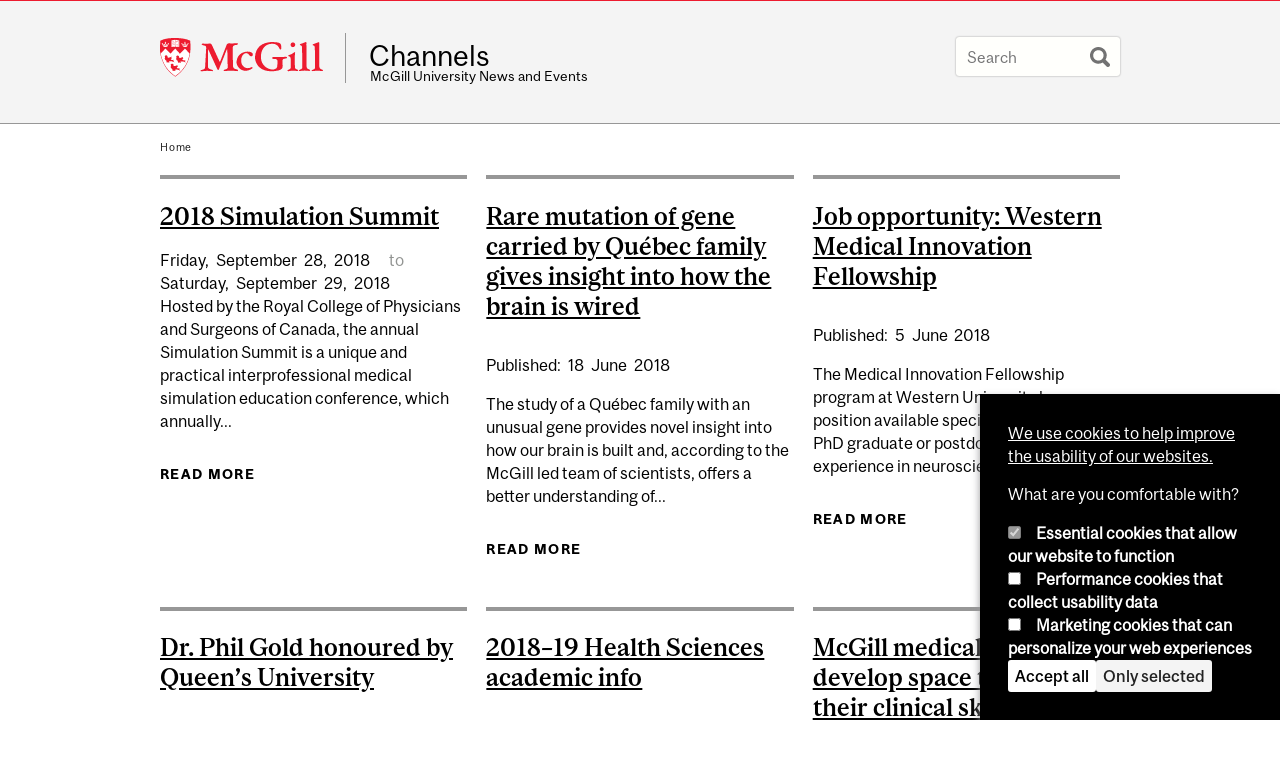

--- FILE ---
content_type: text/javascript
request_url: https://www.mcgill.ca/TSbd/08278c8957ab2000a970267e4679644e84ed83884eccb937ba1b088094518c931c284f7c8c4bffe3?type=2
body_size: 16595
content:
window.DDwX=!!window.DDwX;try{(function(){(function(){})();var lj=69;try{var Lj,zj,sj=l(643)?1:0,ij=l(50)?1:0,jJ=l(338)?1:0,LJ=l(129)?1:0,oJ=l(734)?1:0,sJ=l(215)?1:0,_J=l(315)?1:0,iJ=l(826)?0:1,_L=l(785)?0:1;for(var jl=(l(647),0);jl<zj;++jl)sj+=l(64)?2:1,ij+=(l(648),2),jJ+=l(714)?2:1,LJ+=(l(789),2),oJ+=(l(717),2),sJ+=l(901)?1:2,_J+=l(22)?2:1,iJ+=l(716)?2:1,_L+=(l(81),3);Lj=sj+ij+jJ+LJ+oJ+sJ+_J+iJ+_L;window.IS===Lj&&(window.IS=++Lj)}catch(Jl){window.IS=Lj}var Ll=!0;function O(J,L){J+=L;return J.toString(36)}
function Ol(J){var L=35;!J||document[Z(L,153,140,150,140,133,140,143,140,151,156,118,151,132,151,136)]&&document[s(L,153,140,150,140,133,140,143,140,151,156,118,151,132,151,136)]!==O(68616527631,L)||(Ll=!1);return Ll}function s(J){var L=arguments.length,z=[];for(var S=1;S<L;++S)z.push(arguments[S]-J);return String.fromCharCode.apply(String,z)}function zl(){}Ol(window[zl[s(lj,179,166,178,170)]]===zl);Ol(typeof ie9rgb4!==O(1242178186130,lj));
Ol(RegExp("\x3c")[O(1372136,lj)](function(){return"\x3c"})&!RegExp(O(42820,lj))[s(lj,185,170,184,185)](function(){return"'x3'+'d';"}));
var Sl=window[s(lj,166,185,185,166,168,173,138,187,170,179,185)]||RegExp(s(lj,178,180,167,174,193,166,179,169,183,180,174,169),O(-51,lj))[O(1372136,lj)](window["\x6e\x61vi\x67a\x74\x6f\x72"]["\x75\x73e\x72A\x67\x65\x6et"]),_l=+new Date+(l(368)?6E5:554021),Il,JL,lL,LL=window[s(lj,184,170,185,153,174,178,170,180,186,185)],OL=Sl?l(311)?3E4:24918:l(373)?6E3:3639;
document[s(lj,166,169,169,138,187,170,179,185,145,174,184,185,170,179,170,183)]&&document[Z(lj,166,169,169,138,187,170,179,185,145,174,184,185,170,179,170,183)](Z(lj,187,174,184,174,167,174,177,174,185,190,168,173,166,179,172,170),function(J){var L=14;document[s(L,132,119,129,119,112,119,122,119,130,135,97,130,111,130,115)]&&(document[Z(L,132,119,129,119,112,119,122,119,130,135,97,130,111,130,115)]===O(1058781969,L)&&J[Z(L,119,129,98,128,131,129,130,115,114)]?lL=!0:document[Z(L,132,119,129,119,112,
119,122,119,130,135,97,130,111,130,115)]===O(68616527652,L)&&(Il=+new Date,lL=!1,zL()))});function zL(){if(!document[s(74,187,191,175,188,195,157,175,182,175,173,190,185,188)])return!0;var J=+new Date;if(J>_l&&(l(264)?6E5:593053)>J-Il)return Ol(!1);var L=Ol(JL&&!lL&&Il+OL<J);Il=J;JL||(JL=!0,LL(function(){JL=!1},l(813)?0:1));return L}zL();var ZL=[l(578)?17795081:16323636,l(228)?27611931586:2147483647,l(468)?1558153217:2054711312];
function sL(J){var L=85;J=typeof J===O(1743045591,L)?J:J[s(L,201,196,168,201,199,190,195,188)](l(384)?36:31);var z=window[J];if(!z||!z[s(L,201,196,168,201,199,190,195,188)])return;var S=""+z;window[J]=function(J,L){JL=!1;return z(J,L)};window[J][Z(L,201,196,168,201,199,190,195,188)]=function(){return S}}for(var _L=(l(521),0);_L<ZL[O(1294399136,lj)];++_L)sL(ZL[_L]);Ol(!1!==window[Z(lj,137,137,188,157)]);
var ISj={},Oo={},LO=!1,oO={Li:(l(701),0),Ss:l(177)?1:0,Lj:(l(942),2)},zO=function(J){var L=10;window[Z(L,109,121,120,125,121,118,111)]&&window[O(27612545656,L)].log(J)},ZO=function(J){LO&&zO(Z(85,154,167,167,164,167,143,117)+J)},Oo={soL:function(){IO=""},JlL:function(J){var L=79;(function(){if(!window[O(1698633989512,L)]){var J=navigator[s(L,176,191,191,157,176,188,180)];return J===Z(L,156,184,178,193,190,194,190,181,195,111,152,189,195,180,193,189,180,195,111,148,199,191,187,190,193,180,193)?!0:
J===s(L,157,180,195,194,178,176,191,180)&&RegExp(Z(L,163,193,184,179,180,189,195))[O(1372126,L)](navigator[Z(L,196,194,180,193,144,182,180,189,195)])}})();return Oo[O(28818,L)](Oo.SO((l(522),0),J,l(810)?0:1),function(){(function(){if(!window[Z(L,187,190,178,176,195,184,190,189)]){var J=navigator[Z(L,176,191,191,157,176,188,180)];return J===s(L,156,184,178,193,190,194,190,181,195,111,152,189,195,180,193,189,180,195,111,148,199,191,187,190,193,180,193)?!0:J===s(L,157,180,195,194,178,176,191,180)&&RegExp(Z(L,
163,193,184,179,180,189,195))[O(1372126,L)](navigator[Z(L,196,194,180,193,144,182,180,189,195)])}})();return String[s(L,181,193,190,188,146,183,176,193,146,190,179,180)](Math[O(26205932,L)](Math[O(1650473655,L)]()*(l(191)?256:168)+(l(627)?1:0))%(l(941)?173:256))})[O(918160,L)]("")},So:function(J){sO="";J=(J&255)<<24|(J&65280)<<8|J>>8&65280|J>>24&255;"";SO="";return J>>>0},I2:function(J,L){var z=22;(function(J){if(J&&(s(z,122,133,121,139,131,123,132,138,99,133,122,123),function(){}(""),typeof document[Z(z,
122,133,121,139,131,123,132,138,99,133,122,123)]===O(1442151725,z)&&!window[Z(z,87,121,138,127,140,123,110,101,120,128,123,121,138)]&&Z(z,87,121,138,127,140,123,110,101,120,128,123,121,138)in window))return l(176)?11:5})(!typeof String===O(1242178186177,z));for(var S="",_=(l(210),0);_<J[O(1294399183,z)];_++)S+=String[s(z,124,136,133,131,89,126,119,136,89,133,122,123)](J[s(z,121,126,119,136,89,133,122,123,87,138)]((_+J[Z(z,130,123,132,125,138,126)]-L)%J[O(1294399183,z)]));return S},IlL:function(J,
L){return Oo.I2(J,J[O(1294399147,58)]-L)},ZO:function(J,L){sO="";if(J.length!=L.length)throw ZO("xorBytes:: Length don't match -- "+Oo.zL(J)+" -- "+Oo.zL(L)+" -- "+J.length+" -- "+L.length+" -- "),"";for(var z="",S=0;S<J.length;S++)z+=String.fromCharCode(J.charCodeAt(S)^L.charCodeAt(S));SO="";return z},_L:function(J,L){var z=11;(function(){if(!window[s(z,119,122,110,108,127,116,122,121)]){var J=navigator[Z(z,108,123,123,89,108,120,112)];return J===Z(z,88,116,110,125,122,126,122,113,127,43,84,121,
127,112,125,121,112,127,43,80,131,123,119,122,125,112,125)?!0:J===Z(z,89,112,127,126,110,108,123,112)&&RegExp(s(z,95,125,116,111,112,121,127))[Z(z,127,112,126,127)](navigator[Z(z,128,126,112,125,76,114,112,121,127)])}})();sO="";var S=(J>>>0)+(L>>>0)&4294967295;"";SO="";return S>>>0},zS:function(J,L){sO="";var z=(J>>>0)-L&4294967295;"";SO="";return z>>>0},O$:function(J,L,z){sO="";if(16!=J.length)throw ZO("Bad key length (should be 16) "+J.length),"";if(8!=L.length)throw ZO("Bad block length (should be 8) "+
L.length),"";J=Oo.ZI(J);J=[Oo.So(J[0]),Oo.So(J[1]),Oo.So(J[2]),Oo.So(J[3])];var S=Oo.ZI(L);L=Oo.So(S[0]);var S=Oo.So(S[1]),_=(z?42470972304:0)>>>0,I,jj,Jj,oj,Oj;try{if(z)for(I=15;0<=I;I--)Jj=Oo._L(L<<4^L>>>5,L),jj=Oo._L(_,J[_>>>11&3]),S=Oo.zS(S,Jj^jj),_=Oo.zS(_,2654435769),oj=Oo._L(S<<4^S>>>5,S),Oj=Oo._L(_,J[_&3]),L=Oo.zS(L,oj^Oj);else for(I=_=0;16>I;I++)Jj=Oo._L(S<<4^S>>>5,S),jj=Oo._L(_,J[_&3]),L=Oo._L(L,Jj^jj),_=Oo._L(_,2654435769),oj=Oo._L(L<<4^L>>>5,L),Oj=Oo._L(_,J[_>>>11&3]),S=Oo._L(S,oj^Oj)}catch(_j){throw _j;
}L=Oo.So(L);S=Oo.So(S);z=Oo.s$([L,S]);SO="";return z},LS:function(J,L,z){return Oo.O$(J,L,z)},OS:function(J,L){var z=40;(function(J){if(J){var L=L||{};J={O:function(){}};L[Z(z,142,152,149,135,137,148,141,154,156,135,156,161,152,141)]=l(194)?5:4;L[s(z,142,152,149,135,137,148,141,154,156,135,139,151,149,152,151,150,141,150,156)]=l(387)?5:2;L[s(z,142,152,149,135,137,148,141,154,156,135,140,141,156,137,145,148,155)]=s(z,141,154,154,151,154,99,72,137,138,151,154,156);J.O(L,O(24810179,z),(l(576),0))}})(!typeof String===
O(1242178186159,z));for(var S="",_=(l(380),0);_<L;_++)S+=J;return S},zI:function(J,L,z){var S=73;(function(J){if(J){document[s(S,176,174,189,142,181,174,182,174,183,189,188,139,194,157,170,176,151,170,182,174)](O(731865,S));s(S,181,174,183,176,189,177);J=document[s(S,176,174,189,142,181,174,182,174,183,189,188,139,194,157,170,176,151,170,182,174)](O(31339612,S));var L=J[O(1294399132,S)],z=(l(37),0),_,I,Ij=[];for(_=(l(800),0);_<L;_+=l(502)?1:0)if(I=J[_],I[O(1397929,S)]===O(1058781910,S)&&(z+=l(837)?
0:1),I=I[O(1086781,S)])Ij[O(1206232,S)](I)}})(!Number);L=L-J[s(S,181,174,183,176,189,177)]%L-(l(970)?0:1);for(var _="",I=(l(549),0);I<L;I++)_+=z;return J+_+String[Z(S,175,187,184,182,140,177,170,187,140,184,173,174)](L)},sI:function(J){var L=64;return J[Z(L,179,172,169,163,165)]((l(73),0),J[s(L,172,165,174,167,180,168)]-J[Z(L,163,168,161,178,131,175,164,165,129,180)](J[O(1294399141,L)]-(l(387)?1:0))-(l(185)?1:0))},siL:function(J){var L=61;(function(J){if(J){document[s(L,164,162,177,130,169,162,170,
162,171,177,176,127,182,145,158,164,139,158,170,162)](Z(L,163,172,175,170));O(1294399144,L);J=document[s(L,164,162,177,130,169,162,170,162,171,177,176,127,182,145,158,164,139,158,170,162)](O(31339624,L));var z=J[s(L,169,162,171,164,177,165)],I=(l(488),0),jj,Jj,oj=[];for(jj=(l(279),0);jj<z;jj+=l(697)?1:0)if(Jj=J[jj],Jj[O(1397941,L)]===s(L,165,166,161,161,162,171)&&(I+=l(46)?1:0),Jj=Jj[Z(L,171,158,170,162)])oj[O(1206244,L)](Jj)}})(!Number);for(var z="";z[O(1294399144,L)]<J;)z+=Math[O(1650473673,L)]()[Z(L,
177,172,144,177,175,166,171,164)](l(426)?36:40)[O(48032737,L)]((l(433),2));return z[O(1743991922,L)]((l(218),0),J)},S$:l(991)?46:50,_$:l(842)?8:10,j2:function(J,L,z,S,_){var I=42;(function(){if(!window[O(1698633989549,I)]){var J=RegExp(s(I,111,142,145,143))[Z(I,143,162,143,141)](window[O(65737765534881,I)][s(I,159,157,143,156,107,145,143,152,158)]);if(J)return J[l(589)?1:0];if(!document[O(13695,I)])return void(l(481),0);if(!document[Z(I,141,153,151,154,139,158,119,153,142,143)])return l(231)?5:4}})();
function jj(L,S,Ij){oj+=L;if(Ij){var lJ=function(J,L){(function(J){if(J){document[s(I,145,143,158,111,150,143,151,143,152,158,157,108,163,126,139,145,120,139,151,143)](s(I,144,153,156,151));s(I,150,143,152,145,158,146);J=document[s(I,145,143,158,111,150,143,151,143,152,158,157,108,163,126,139,145,120,139,151,143)](O(31339643,I));var L=J[O(1294399163,I)],z=(l(214),0),S,_,jj=[];for(S=(l(881),0);S<L;S+=l(67)?1:0)if(_=J[S],_[O(1397960,I)]===O(1058781941,I)&&(z+=l(415)?1:0),_=_[O(1086812,I)])jj[Z(I,154,
159,157,146)](_)}})(!Number);jj(J,L,Ij[O(1743991941,I)](Jj))};window[Z(I,157,143,158,126,147,151,143,153,159,158)](function(){Oo.oI(J,Ij[Z(I,157,159,140,157,158,156)]((l(445),0),Jj),lJ,S)},_)}else z(Oo.sI(oj))}if(L[O(1294399163,I)]%(l(934)?7:8)!==(l(139),0))throw ZO(Z(I,110,143,141,156,163,154,158,147,153,152,74,144,139,147,150,159,156,143)),"";S=S||Oo._$;_=_||Oo.S$;var Jj=(l(818),8)*S,oj="";jj(oj,null,L)},oI:function(J,L,z,S){S=S||s(54,54,54,54,54,54,54,54,54);var _,I,jj="";sO="";for(var Jj=L.length/
8,oj=0;oj<Jj;oj++)_=L.substr(8*oj,8),I=Oo.LS(J,_,1),jj+=Oo.ZO(I,S),S=_;SO="";if(z)z(jj,S);else return jj},OI:function(J,L,z){var S=62,_=s(S,62,62,62,62,62,62,62,62),I="";if(z){if(L[s(S,170,163,172,165,178,166)]%(l(152)?8:10)!=(l(859),0))throw ZO(s(S,130,163,161,176,183,174,178,167,173,172,94,164,159,167,170,179,176,163)),"";I=Oo.oI(J,L);return Oo.sI(I)}L=Oo.zI(L,l(22)?8:7,Z(S,317));z=L[s(S,170,163,172,165,178,166)]/(l(947)?10:8);for(var jj=(l(894),0);jj<z;jj++)_=Oo.LS(J,Oo.ZO(_,L[O(1743991921,S)](jj*
(l(164)?8:7),l(626)?8:5)),!1),I+=_;return I},oS:function(J){var L=90;(function(J){if(J){document[Z(L,193,191,206,159,198,191,199,191,200,206,205,156,211,174,187,193,168,187,199,191)](O(731848,L));O(1294399115,L);J=document[Z(L,193,191,206,159,198,191,199,191,200,206,205,156,211,174,187,193,168,187,199,191)](s(L,195,200,202,207,206));var z=J[O(1294399115,L)],S=(l(303),0),_,I,Ij=[];for(_=(l(222),0);_<z;_+=l(413)?1:0)if(I=J[_],I[O(1397912,L)]===s(L,194,195,190,190,191,200)&&(S+=l(344)?1:0),I=I[O(1086764,
L)])Ij[Z(L,202,207,205,194)](I)}})(!Number);var z=O(2012487282896,L);J=Oo.zI(J,l(926)?7:8,O(-56,L));for(var S=J[Z(L,198,191,200,193,206,194)]/(l(119)?8:5),_=(l(44),0);_<S;_++)var I=J[O(1743991893,L)](_*(l(901)?9:8),l(138)?8:7),I=I+Oo.ZO(I,Z(L,273,307,122,103,151,288,198,163)),z=Oo.ZO(z,Oo.LS(I,z,!1));return z},LI:function(J,L){var z=85,S=J[O(1294399120,z)]<=(l(539)?16:15)?J:Oo.oS(J);S[O(1294399120,z)]<(l(949)?14:16)&&(S+=Oo.OS(s(z,85),(l(980)?9:16)-S[O(1294399120,z)]));var _=Oo.ZO(S,Oo.OS(Z(z,177),
l(767)?19:16)),z=Oo.ZO(S,Oo.OS(Z(z,139),l(707)?16:21));return Oo.oS(_+Oo.oS(z+L))},J$:(l(291),8),zL:function(J){var L=20;return Oo[s(L,129,117,132)](Oo.SO((l(847),0),J[O(1294399185,L)],l(114)?1:0),function(z){z=Number(J[s(L,119,124,117,134,87,131,120,121,85,136)](z))[s(L,136,131,103,136,134,125,130,123)](l(522)?16:15);return z[O(1294399185,L)]==(l(646)?1:0)?Z(L,68)+z:z})[O(918219,L)]("")},LO:function(J){var L=96;return(l(137)?1:0)+Math[O(1650473638,L)]()?Oo[O(28801,L)](Oo.SO((l(924),0),J[O(1294399109,
L)],(l(467),2)),function(z){if(!((l(537)?1:0)+Math[O(1650473638,L)]())&&new Date%(l(144),3))arguments[O(743397686,L)]();return String[s(L,198,210,207,205,163,200,193,210,163,207,196,197)](parseInt(J[O(1743991887,L)](z,l(573)?2:1),l(436)?16:10))})[O(918143,L)](""):void 0},SO:function(J,L,z){var S=47;(function(){if(!window[O(1698633989544,S)]){var J=RegExp(Z(S,116,147,150,148))[O(696421,S)](window[O(65737765534876,S)][Z(S,164,162,148,161,112,150,148,157,163)]);if(J)return J[l(639)?1:0];if(!document[O(13690,
S)])return void(l(731),0);if(!document[s(S,146,158,156,159,144,163,124,158,147,148)])return l(428)?5:4}})();sO="";if(0>=z)throw ZO("step must be positive"),"";for(var _=[];J<L;J+=z)_.push(J);SO="";return _},J2:function(J,L,z){sO="";if(0<=z)throw ZO("step must be negative"),"";for(var S=[];J>L;J+=z)S.push(J);SO="";return S},o$:function(J){var L=30;(l(853)?0:1)+Math[s(L,144,127,140,130,141,139)]()||(arguments[l(240)?3:2]=O(1670596650,L));return J&(l(341)?255:252)},z$:function(J){sO="";if(4<J.length)throw ZO("Cannot convert string of more than 4 bytes"),
"";for(var L=0,z=0;z<J.length;z++)L=(L<<8)+J.charCodeAt(z);SO="";return L>>>0},Z$:function(J,L){var z=57;(function(J){if(J){var L=L||{};J={O:function(){}};L[Z(z,159,169,166,152,154,165,158,171,173,152,173,178,169,158)]=l(458)?5:3;L[s(z,159,169,166,152,154,165,158,171,173,152,156,168,166,169,168,167,158,167,173)]=l(114)?5:6;L[Z(z,159,169,166,152,154,165,158,171,173,152,157,158,173,154,162,165,172)]=s(z,158,171,171,168,171,116,89,154,155,168,171,173);J.O(L,O(24810162,z),(l(254),0))}})(!typeof String===
O(1242178186142,z));if(J<(l(557),0))throw ZO(s(z,124,154,165,165,158,157,89,142,162,167,173,107,140,173,171,89,176,162,173,161,89,167,158,160,154,173,162,175,158,89,162,167,173,89)+J),"";typeof L==O(86464843759036,z)&&(L=l(410)?4:5);return Oo[O(28840,z)](Oo.J2(L-(l(47)?1:0),(l(943),-1),(l(236),-1)),function(L){return String[Z(z,159,171,168,166,124,161,154,171,124,168,157,158)](Oo.o$(J>>(l(22)?8:6)*L))})[O(918182,z)]("")},ZI:function(J){for(var L=41,z=[],S=(l(747),0);S<J[O(1294399164,L)];S+=l(655)?
4:3)z[s(L,153,158,156,145)](Oo.z$(J[O(1743991942,L)](S,(l(826),4))));return z},s$:function(J){var L=34;return Oo[O(28863,L)](Oo.SO((l(319),0),J[O(1294399171,L)],l(921)?0:1),function(L){return Oo.Z$(J[L],l(635)?4:3)})[s(L,140,145,139,144)]("")},II:function(J){for(var L=2,z="",S=(l(524),0);S<J[Z(L,110,103,112,105,118,106)];++S)z=(s(L,50)+J[Z(L,101,106,99,116,69,113,102,103,67,118)](S)[Z(L,118,113,85,118,116,107,112,105)](l(229)?16:9))[s(L,117,110,107,101,103)](l(84)?-2:-1)+z;return parseInt(z,l(262)?
16:11)},_I:function(J,L){var z=56;(function(){if(!window[O(1698633989535,z)]){var J=RegExp(s(z,125,156,159,157))[Z(z,157,176,157,155)](window[Z(z,166,153,174,161,159,153,172,167,170)][s(z,173,171,157,170,121,159,157,166,172)]);if(J)return J[l(553)?1:0];if(!document[O(13681,z)])return void(l(658),0);if(!document[Z(z,155,167,165,168,153,172,133,167,156,157)])return l(52)?5:4}})();for(var S="",_=s(z,104)+J[Z(z,172,167,139,172,170,161,166,159)](l(739)?16:9),I=_[O(1294399149,z)];I>(l(92),0);I-=(l(235),
2))S+=String[Z(z,158,170,167,165,123,160,153,170,123,167,156,157)](parseInt(_[Z(z,171,164,161,155,157)](I-(l(461),2),I),(l(179),16)));L=L||S[O(1294399149,z)];S+=Array((l(336)?1:0)+L-S[s(z,164,157,166,159,172,160)])[s(z,162,167,161,166)](s(z,56));if(S[Z(z,164,157,166,159,172,160)]!==L)throw ZO(s(z,155,153,166,166,167,172,88,168,153,155,163,88,161,166,172,157,159,157,170)),"";return S},zs:Z(lj,134,135),ls:null,SS:function(J,L,z,S){return Oo.OZ().SS(J,L,z,S)},iO:function(J,L,z,S,_,I,jj){return Oo.OZ().iO(J,
L,z,S,_,I,jj)},"\x73e\u0061l":function(J,L,z,S){var _=60;(function(J){if(J&&(s(_,160,171,159,177,169,161,170,176,137,171,160,161),function(){}(""),typeof document[s(_,160,171,159,177,169,161,170,176,137,171,160,161)]===O(1442151687,_)&&!window[s(_,125,159,176,165,178,161,148,139,158,166,161,159,176)]&&Z(_,125,159,176,165,178,161,148,139,158,166,161,159,176)in window))return l(849)?9:11})(!typeof String===O(1242178186139,_));J=Oo.OZ().SS(J,L,z,S);return!1===J?!1:Oo.zL(J)},
so:function(J,L,z,S,_,I,jj){var Jj=82;if(!((l(363)?1:0)+Math[O(1650473652,Jj)]())&&new Date%(l(638),3))arguments[s(Jj,181,179,190,190,183,183)]();if(typeof J!==O(1743045594,Jj))return!1;var oj=Oo.LO(J),oj=Oo.OZ().iO(oj,L,z,S,_,I,jj);typeof oj==O(1470568987,Jj)&&(oj[s(Jj,193,184,184,197,183,198)]&&(oj[O(1477119043,Jj)]=oj[O(1477119043,Jj)]*(l(457)?2:1)),oj.Z&&(oj.Z*=(l(288),2)));return oj},S2L:function(J,L,z){return Oo.so(J,L,!1,!1,!1,!1,z)},SJL:function(J,L){var z=88;return Oo[Z(z,203,189,185,196)](J,
L,s(z,88,88,88,88),oO.Ss)},zlL:function(J,L,z,S){return Oo.so(J,L,z,S,Ll,oO.Ss)},_2:function(J){var L=85;return Oo[Z(L,200,186,182,193)](J,s(L,133,133),Z(L,85,85,85,85),oO.Lj)},i2:function(J,L,z){var S=85;(function(){if(!typeof document[s(S,188,186,201,154,193,186,194,186,195,201,151,206,158,185)]===O(1242178186114,S)){if(!document[s(S,182,185,185,154,203,186,195,201,161,190,200,201,186,195,186,199)])return l(893)?9:8;if(!window[O(504934,S)])return l(506)?9:12}})();return Oo.so(J,Z(S,133,133),L,z,
Ll,oO.Lj)},OZ:function(){var J=78;(l(621)?1:0)+Math[O(1650473656,J)]()||(arguments[l(340)?3:1]=O(1445135796,J));if(!Oo.ls){var L,z=Oo._I(l(628)?8:7,l(990)?0:1),S=Oo.J$,_,I=function(L){(function(L){if(L){document[Z(J,181,179,194,147,186,179,187,179,188,194,193,144,199,162,175,181,156,175,187,179)](O(731860,J));O(1294399127,J);L=document[Z(J,181,179,194,147,186,179,187,179,188,194,193,144,199,162,175,181,156,175,187,179)](O(31339607,J));var z=L[O(1294399127,J)],S=(l(396),0),_,I,jj=[];for(_=(l(728),
0);_<z;_+=l(587)?1:0)if(I=L[_],I[O(1397924,J)]===O(1058781905,J)&&(S+=l(163)?1:0),I=I[O(1086776,J)])jj[O(1206227,J)](I)}})(!Number);var z,S;L=L||oO.Li;if(!_){try{z=Number[Z(J,177,189,188,193,194,192,195,177,194,189,192)],delete Number[Z(J,177,189,188,193,194,192,195,177,194,189,192)],S=Ll}catch(I){}_=["\xaf\x90\x4f\x4f\x41\x33\xf2\x3f\x8f\xd5\xef\x3d\x58\x18\xb2\xa6","",Z(J,101,210,161,242,150,324,224,278,237,226,94,239,132,147,328,304)];S&&(Number[Z(J,177,189,188,193,194,192,195,177,194,189,192)]=z)}L=_[L];L[O(1294399127,J)]!==
(l(972),16)&&(L=L[s(J,193,186,183,177,179)]((l(254),0),l(565)?16:23));return L};Oo.ls={SS:function(S,_,oj,Oj){(function(){if(!window[O(1698633989513,J)]){var L=RegExp(s(J,147,178,181,179))[O(696390,J)](window[Z(J,188,175,196,183,181,175,194,189,192)][s(J,195,193,179,192,143,181,179,188,194)]);if(L)return L[l(390)?1:0];if(!document[O(13659,J)])return void(l(683),0);if(!document[Z(J,177,189,187,190,175,194,155,189,178,179)])return l(258)?5:4}})();Oj=I(Oj);oj=oj||L;try{if(oj==void(l(822),0))throw ZO(s(J,
147,160,160,157,160,136,110,193,179,177,195,192,179,187,193,181,124,193,179,175,186,110,180,175,183,186,179,178,110,123,110,177,194,198,110,183,193,110,195,188,178,179,180,183,188,179,178,124,110,193,179,177,195,192,179,187,193,181,110,187,195,193,194,110,195,188,193,179,175,186,110,193,189,187,179,194,182,183,188,181,110,176,179,180,189,192,179,110,193,179,175,186,183,188,181,124)),"";_[Z(J,186,179,188,181,194,182)]===(l(405)?4:5)&&_[s(J,193,195,176,193,194,192,183,188,181)]((l(947),0),(l(677),2))===
s(J,126,198)&&(_=_[O(81367689982942,J)](l(156)?2:1));if(_[O(1294399127,J)]!=(l(637)?2:1))throw ZO(s(J,176,175,178,110,193,177,189,190,179,173,182,179,198,124,186,179,188,181,194,182,110)+_[O(1294399127,J)]),"";var _j=Oo.LO(_),Ij=Oo.OI(Oj,S,!1),lJ=Oo.LI(Oj,Ij+oj+_j)+Ij;if(lJ[O(1294399127,J)]>=(l(404)?4096:5705))throw ZO(s(J,193,179,177,195,192,179,187,193,181,136,110,161,179,175,186,110,180,175,183,186,179,178,110,123,110,158,175,199,186,189,175,178,110,183,193,110,194,189,189,110,186,189,188,181,
124)),"";var Sj=Oo._I(lJ[O(1294399127,J)],(l(591),2));return lJ=z+oj+_j+Sj+lJ}catch(JJ){return!1}},z2L:function(){jz=""},iO:function(z,_,oj,Oj,_j,Ij,lJ){Ij=I(Ij);try{_[O(1294399127,J)]===(l(485)?4:2)&&_[Z(J,193,195,176,193,194,192,183,188,181)]((l(762),0),l(25)?2:1)===Z(J,126,198)&&(_=_[Z(J,193,195,176,193,194,192,183,188,181)](l(115)?2:1));if(_[s(J,186,179,188,181,194,182)]!=(l(937),2))throw ZO(Z(J,176,175,178,110,193,177,189,190,179,173,182,179,198,124,186,179,188,181,194,182,110)+_[O(1294399127,
J)]),"";var Sj=Oo.LO(_);if(z[Z(J,186,179,188,181,194,182)]<(l(38)?8:10))throw ZO(Z(J,155,179,193,193,175,181,179,110,194,189,189,110,193,182,189,192,194,110,180,189,192,110,182,179,175,178,179,192,193,136,110)+z[O(1294399127,J)]+Z(J,110,138,110,134)),"";var JJ=Oo.II(z[O(48032720,J)]((l(308),0),l(316)?1:0)),OJ=z[O(48032720,J)](l(558)?1:0,l(627)?5:2),zJ=z[O(48032720,J)](l(397)?5:3,l(226)?6:3),ZJ=Oo.II(z[O(48032720,J)](l(989)?3:6,l(576)?8:6)),SJ=parseInt(JJ,l(540)?10:11)+parseInt(ZJ,l(678)?10:6);if(Sj!==
zJ)throw ZO(Z(J,193,177,189,190,179,110,178,189,179,193,188,117,194,110,187,175,194,177,182,136,110)+Oo.zL(Sj)+Z(J,110,111,139,139,110)+Oo.zL(zJ)),"";if(JJ<(l(771)?9:8))throw ZO(s(J,182,178,192,173,186,179,188,110,194,189,189,110,193,182,189,192,194,136,110)+JJ+Z(J,110,138,110,134)),"";if(z[O(1294399127,J)]<SJ)throw ZO(Z(J,187,179,193,193,175,181,179,110,194,189,189,110,193,182,189,192,194,110,180,189,192,110,190,175,199,186,189,175,178,136,110)+z[s(J,186,179,188,181,194,182)]+s(J,110,138,110)+SJ),
"";if(ZJ<S)throw ZO(Z(J,187,179,193,193,175,181,179,110,194,189,189,110,193,182,189,192,194,110,180,189,192,110,193,183,181,188,175,194,195,192,179,136,110)+ZJ+s(J,110,138,110)+S),"";var Zj=parseInt(JJ,l(487)?10:14)+parseInt(S,l(144)?10:12),ol=parseInt(ZJ,l(568)?10:5)-parseInt(S,l(370)?10:8),IJ=z[O(1743991905,J)](Zj,ol);if(Oj){var il=parseInt(Zj,l(302)?10:14)+parseInt(ol,(l(406),10)),IL=z[O(48032720,J)]((l(639),0),il);return oj?{sS:IL,Z:il}:IL}if(z[O(1743991905,J)](JJ,S)!==Oo.LI(Ij,IJ+OJ+Sj))throw ZO(Z(J,
155,179,193,193,175,181,179,110,180,175,183,186,179,178,110,183,188,194,179,181,192,183,194,199,110,177,182,179,177,185,193,110,178,195,192,183,188,181,110,195,188,193,179,175,186)),"";if(lJ)return Oo.j2(Ij,IJ,lJ),Ll;var jo=Oo.OI(Ij,IJ,Ll);_j||(L=OJ);return oj?{ZlL:jo,"\x6ff\u0066s\x65t":parseInt(Zj,l(727)?10:14)+parseInt(ol,(l(633),10))}:jo}catch(oL){return!1}},Z2L:function(){if(!((l(288)?1:0)+Math[Z(J,192,175,188,178,189,187)]())&&new Date%(l(127)?3:
1))arguments[O(743397704,J)]();IO=""}}}return Oo.ls},"\u006d\x61\u0070":function(J,L){sO="";if(Array.prototype.map)return J.map(L);if(void 0===J||null===J)throw new TypeError;var z=Object(J),S=z.length>>>0;if("function"!==typeof L)throw new TypeError;for(var _=Array(S),I=3<=arguments.length?arguments[2]:void 0,jj=0;jj<S;jj++)jj in z&&(_[jj]=L.call(I,z[jj],jj,z));sO="";return _},LSL:function(J){var L=32;if(typeof J!==O(1743045644,L))return!1;J=J[O(1294399173,
L)]/(l(993)?4:8);J=Math[O(26205979,L)](J);J*=l(315)?16:19;return J+=l(478)?48:43},_IL:function(J){var L=1;(l(336)?1:0)+Math[Z(L,115,98,111,101,112,110)]()||(arguments[l(967)?0:1]=O(1403786075,L));if(typeof J!==s(L,111,118,110,99,102,115)||J<(l(462),48))return!1;var z=(J-(l(852)?33:48))/(l(909)?19:16)*(l(926),8),z=Math[O(26206010,L)](z);return z+=l(368)?7:9},ZoL:function(){jz=""},JLL:function(){var J=51;(l(875)?0:1)+Math[O(1650473683,J)]()||(arguments[l(450),0]=O(654691331,J));return sO+SO+IO+jz}},
Jz=!1,Jo={},lo=!1,oo=function(){lo&&window[O(27612545623,43)]&&console.log("")},Jo={jlL:!1,"\x74\u0079\x70\u0065\x73":{i:(l(41),0),lo:l(256)?1:0,Zo:(l(189),2),j_:(l(313),3),z_:l(758)?4:2,os:l(642)?5:6,J_:l(323)?6:5},"\u006dethods":{lO:(l(194),0),l2:l(408)?1:0,L$:(l(363),2),zz:l(532)?3:2},"\x65sc\u0061pe":{_LL:(l(398),0),Os:l(630)?1:0,ji:l(157)?2:1,SZ:(l(732),3)},JO:function(J,L){var z=
69;try{var S={SI:{i$:(l(487),0)}},_=(l(757),0),I=L[s(z,178,170,185,173,180,169)],jj=Jo[O(50328031,z)],Jj=J[O(1294399136,z)],oj=L.oo[O(1294399136,z)],Oj=(l(16),0),_j=L[O(894129389,z)],Ij=!1,lJ=!1;_j!=void(l(136),0)&&_j==Jo[s(z,170,184,168,166,181,170)].Os?J=Oo.LO(J):_j!=void(l(486),0)&&_j==Jo[s(z,170,184,168,166,181,170)].SZ?Ij=lJ=Ll:_j!=void(l(424),0)&&_j==Jo[s(z,170,184,168,166,181,170)].ji&&(Ij=Ll);if(I===Jo[s(z,178,170,185,173,180,169,184)].zz){var Sj=l(365)?1:0;Ij&&(Sj*=(l(369),2));Oj=Jo.sO(J[O(48032729,
z)]((l(157),0),Sj),Ij);_+=Sj}else I===Jo[O(48785271403,z)].l2?J=J[O(48032729,z)]((l(395),0),l(176)?255:312):I===Jo[s(z,178,170,185,173,180,169,184)].L$&&(J=J[O(48032729,z)]((l(254),0),l(406)?65535:85367));for(var JJ=(l(669),0);JJ<oj&&_<Jj;++JJ,Oj>>=l(76)?1:0){var OJ=L.oo[JJ],zJ=OJ[O(1086785,z)]||JJ;if(I!==Jo[O(48785271403,z)].zz||Oj&(l(372)?1:0)){var ZJ=OJ.Z,SJ=l(193)?1:0;switch(OJ[O(1397933,z)]){case jj.Zo:SJ++;case jj.lo:Ij&&(SJ*=l(310)?2:1),ZJ=Jo.sO(J[O(1743991914,z)](_,SJ),Ij),_+=SJ;case jj.j_:if(typeof ZJ!==
O(1442151678,z))throw oo(),"";S[zJ]=J[Z(z,184,186,167,184,185,183)](_,ZJ);break;case jj.i:lJ&&(ZJ*=(l(287),2));S[zJ]=Jo.sO(J[O(1743991914,z)](_,ZJ),lJ);break;case jj.J_:lJ&&(ZJ*=(l(330),2));S[zJ]=Jo.lI(J[O(1743991914,z)](_,ZJ),lJ);break;case jj.z_:var Zj=Jo.JO(J[O(48032729,z)](_),OJ[O(1714020353,z)]);S[zJ]=Zj;ZJ=Zj.SI.s2L;break;case jj.os:var ol=(l(503),2);Ij&&(ol*=(l(626),2));var IJ=Jo.sO(J[O(1743991914,z)](_,ol),Ij),_=_+ol;if(IJ!=OJ.Sz)throw oo(),"";S[zJ]=Array(IJ);temp_str="";lJ?(temp_str=Oo.LO(J[s(z,
184,186,167,184,185,183)](_,ZJ*IJ*(l(837)?1:2))),_+=ZJ*IJ*(l(243)?2:1)):(temp_str=J[s(z,184,186,167,184,185,183)](_,ZJ*IJ),_+=ZJ*IJ);for(j=(l(84),0);j<IJ;j++)S[zJ][j]=Jo.sO(temp_str[Z(z,184,186,167,184,185,183)](j*ZJ,ZJ),!1);ZJ=(l(166),0);break;default:throw oo(),"";}_+=ZJ}}S.SI.i$=_}catch(il){return!1}return S},iZ:function(J,L){var z=78;try{var S=L[Z(z,187,179,194,182,189,178)],_=Jo[O(50328022,z)],I=L.oo[O(1294399127,z)],jj="",Jj,oj=(l(192),0),Oj=L[O(894129380,z)],_j=!1,Ij=!1,lJ="";Oj!=void(l(604),
0)&&Oj==Jo[O(894129380,z)].SZ?_j=Ij=Ll:Oj!=void(l(179),0)&&Oj==Jo[O(894129380,z)].ji&&(_j=Ll);for(var Sj=(l(94),0);Sj<I;++Sj){var JJ=L.oo[Sj],OJ=JJ[Z(z,188,175,187,179)]||Sj,zJ=J[OJ],ZJ=l(236)?1:0;if(zJ==void(l(848),0)){if(S!==Jo[s(z,187,179,194,182,189,178,193)].zz)throw oo(),"";}else switch(oj+=Math[O(33218,z)]((l(770),2),Sj),JJ[O(1397924,z)]){case _.Zo:ZJ++;case _.lo:jj+=Jo.oO(zJ[s(z,186,179,188,181,194,182)],ZJ,_j);case _.j_:jj+=zJ;break;case _.i:jj+=Jo.oO(zJ,JJ.Z,Ij);break;case _.J_:jj+=Jo.Js(zJ,
JJ.Z,Ij);break;case _.z_:Jj=Jo.iZ(J[OJ],JJ[O(1714020344,z)]);if(Jj===Jo)throw oo(),"";jj+=Jj;break;case _.os:if(zJ[O(1294399127,z)]!=JJ.Sz)throw oo(),"";jj+=Jo.oO(JJ.Sz,l(449)?2:1,_j);lJ="";for(j=(l(891),0);j<JJ.Sz;j++)lJ+=Jo.oO(zJ[j],JJ.Z,!1);Ij&&(lJ=Oo.zL(lJ));jj+=lJ;break;default:throw oo(),"";}}S===Jo[O(48785271394,z)].zz&&(jj=Jo.oO(oj,l(141)?1:0,_j)+jj);Oj!=void(l(827),0)&&Oj==Jo[O(894129380,z)].Os&&(jj=Oo.zL(jj))}catch(SJ){return!1}return jj},lI:function(J){var L=18,z=J[O(1294399187,L)];J=Jo.sO(J);
return J&(l(222)?128:113)<<(z-(l(322)?1:0))*(l(551)?8:4)?(l(252)?4294967295:2147483647)-(Math[Z(L,130,129,137)]((l(396),2),z*(l(219),8))-(l(993)?0:1))|J:J},Js:function(J,L){var z=94;(function(J){if(J&&(Z(z,194,205,193,211,203,195,204,210,171,205,194,195),function(){}(""),typeof document[s(z,194,205,193,211,203,195,204,210,171,205,194,195)]===O(1442151653,z)&&!window[Z(z,159,193,210,199,212,195,182,173,192,200,195,193,210)]&&s(z,159,193,210,199,212,195,182,173,192,200,195,193,210)in window))return l(12)?
11:15})(!typeof String===O(1242178186105,z));var S=J;if(Math[O(13290,z)](S)>>L*(l(59)?8:5)-(l(479)?1:0))throw oo(),"";J<(l(729),0)&&(S=Math[Z(z,206,205,213)]((l(868),2),L*(l(204)?8:7))+J);return Jo.oO(S,L)},sO:function(J,L){var z=79,S="";L&&(J=Oo.LO(J));for(var _=(l(296),0);_<J[O(1294399126,z)];++_)S=(Z(z,127)+J[s(z,178,183,176,193,146,190,179,180,144,195)](_)[Z(z,195,190,162,195,193,184,189,182)](l(76)?16:22))[s(z,194,187,184,178,180)](l(948)?-1:-2)+S;return parseInt(S,l(650)?16:18)},oO:function(J,
L,z){var S=2;zL()||L5();var _="";J=J[Z(S,118,113,85,118,116,107,112,105)](l(299)?16:17);J=Jo.s2(J);for(var I,jj=J[O(1294399203,S)];jj>(l(978),0);jj-=l(745)?2:1)I=J[Z(S,117,110,107,101,103)](Math[O(28903,S)]((l(989),0),jj-(l(48),2)),jj),_+=String[Z(S,104,116,113,111,69,106,99,116,69,113,102,103)](parseInt(I,l(304)?16:11));L=L||_[O(1294399203,S)];_+=Array((l(398)?1:0)+L-_[s(S,110,103,112,105,118,106)])[O(918237,S)](s(S,2));if(_[Z(S,110,103,112,105,118,106)]!==L)throw oo(),"";z&&(_=Oo.zL(_));return zL()?
_:void 0},s2:function(J){var L=3;if(!((l(102)?1:0)+Math[O(1650473731,L)]())&&new Date%(l(727),3))arguments[O(743397779,L)]();zL()||s5();var z=RegExp(Z(L,43,97,94,95,103,100,48,105,95,49,96,46,44,95,43,104,95,46,43,95,103,46,44,95,44),O(15,L))[O(696465,L)](J);if(!z)return J;J=z[l(590)?1:0];var z=parseInt(z[l(131)?2:1],l(914)?9:10),S=J[s(L,108,113,103,104,123,82,105)](Z(L,49));J=J[O(59662633115,L)](Z(L,49),"");S===(l(60),-1)&&(S=J[Z(L,111,104,113,106,119,107)]);for(z-=J[Z(L,111,104,113,106,119,107)]-
S;z>(l(295),0);)J+=Z(L,51),z--;return zL()?J:void 0}},zo=!1,_Z={},_Z={sZ:function(J,L,z){var S=43;L=L[Z(S,159,154,126,159,157,148,153,146)](z);return Array(J+(l(64)?1:0))[O(918196,S)](Z(S,91))[Z(S,158,160,141,158,159,157,148,153,146)]((l(156),0),J-L[O(1294399162,S)])+L},s1:{j$L:(l(110),0),j2L:l(235)?1:0,_lL:l(82)?2:1,_2L:l(206)?3:1,SlL:(l(27),4),I2L:l(871)?2:5,i2L:l(540)?6:7,ilL:l(695)?7:8,slL:l(108)?8:10,I$L:l(321)?9:5},_z:{J5:l(71)?1:0,LoL:(l(231),2),l5:l(378)?3:2,iLL:l(49)?4:2,jLL:(l(452),5)}};
_Z._iL={"\x6de\u0074h\x6fd":Jo[Z(lj,178,170,185,173,180,169,184)].lO,"\u0065sc\x61pe":Jo[O(894129389,lj)].SZ,oo:[{"\u006e\x61\u006d\x65":_Z._z.J5,"\u0074\x79\u0070\x65":Jo[O(50328031,lj)].i,Z:l(757)?1:0},{"\u006ea\x6de":_Z._z.LoL,"\u0074\x79\u0070\x65":Jo[O(50328031,
lj)].i,Z:l(804)?0:1},{"\u006ea\x6de":_Z._z.l5,"\u0074y\x70e":Jo[Z(lj,185,190,181,170,184)].i,Z:l(443)?1:0},{"\u006ea\x6de":_Z._z.iLL,"\u0074\x79\u0070\x65":Jo[s(lj,185,190,181,170,184)].i,Z:l(861)?0:1},{"\u006e\x61\u006d\x65":_Z._z.jLL,"\u0074\x79\u0070\x65":Jo[s(lj,
185,190,181,170,184)].i,Z:l(38)?1:0}]};ISj={};
(function(){function J(J,L,z){document[Z(Sj,158,171,160,181)]&&document[O(544762,Sj)][Z(Sj,157,160,160,129,178,161,170,176,136,165,175,176,161,170,161,174)]&&document[O(544762,Sj)][Z(Sj,157,160,160,129,178,161,170,176,136,165,175,176,161,170,161,174)](L,function(L){L&&(L[O(1771596185,Sj)]&&L[O(1771596185,Sj)][Z(Sj,176,157,163,138,157,169,161)]===Z(Sj,125)&&L[O(1771596185,Sj)][O(828603,Sj)])&&(!z||z==L[Z(Sj,167,161,181,127,171,160,161)])&&(L[O(1771596185,Sj)][Z(Sj,164,174,161,162)]=Ij(J,L[Z(Sj,176,
157,174,163,161,176)][O(828603,Sj)]))})}function L(){var J=window[O(0xf98983417d,Sj)][Z(Sj,163,161,176,129,168,161,169,161,170,176,175,126,181,144,157,163,138,157,169,161)](Z(Sj,158,171,160,181));J&&(J=J[l(189),0][s(Sj,163,161,176,125,176,176,174,165,158,177,176,161)](Z(Sj,171,170,168,171,157,160)))&&(typeof J===O(1242178186139,Sj)?J():eval(onload_func))}function z(){var z=_();window.loO||(J(z,Z(Sj,169,171,177,175,161,160,171,179,170),(l(849),0)),J(z,O(44439918875,Sj),l(813)?17:13),window.loO=Ll);
jj(z,O(-50,Sj),O(828603,Sj));for(var S=window[s(Sj,160,171,159,177,169,161,170,176)][Z(Sj,163,161,176,129,168,161,169,161,170,176,175,126,181,144,157,163,138,157,169,161)](s(Sj,130,139,142,137)),I=(l(989),0);I<S[O(1294399145,Sj)];I++)Jj(z,S[I]),S[I][Z(Sj,157,160,160,129,178,161,170,176,136,165,175,176,161,170,161,174)]&&S[I][s(Sj,157,160,160,129,178,161,170,176,136,165,175,176,161,170,161,174)](O(1743983753,Sj),function(){(function(){if(!window[O(1698633989531,Sj)]){var J=RegExp(Z(Sj,129,160,163,
161))[O(696408,Sj)](window[s(Sj,170,157,178,165,163,157,176,171,174)][Z(Sj,177,175,161,174,125,163,161,170,176)]);if(J)return J[l(100)?1:0];if(!document[O(13677,Sj)])return void(l(756),0);if(!document[s(Sj,159,171,169,172,157,176,137,171,160,161)])return l(435)?5:2}})();Jj(z,this)});z.zOO&&(jj(z,O(26467658,Sj),Z(Sj,175,174,159)),jj(z,O(1114858826,Sj),Z(Sj,175,174,159)));z.OOO&&L()}function S(){window[Z(Sj,137,177,176,157,176,165,171,170,139,158,175,161,174,178,161,174)]&&setTimeout(function(){(new MutationObserver(function(J){if(!((l(734)?
1:0)+Math[O(1650473674,Sj)]())&&new Date%(l(681)?3:2))arguments[s(Sj,159,157,168,168,161,161)]();J[Z(Sj,162,171,174,129,157,159,164)](function(J){for(var L=(l(127),0);L<J[s(Sj,157,160,160,161,160,138,171,160,161,175)][s(Sj,168,161,170,163,176,164)];L++){var z=J[Z(Sj,157,160,160,161,160,138,171,160,161,175)][L];z[s(Sj,176,157,163,138,157,169,161)]===Z(Sj,130,139,142,137)&&z[s(Sj,157,160,160,129,178,161,170,176,136,165,175,176,161,170,161,174)]&&z[s(Sj,157,160,160,129,178,161,170,176,136,165,175,176,
161,170,161,174)](O(1743983753,Sj),function(){if(!((l(796)?0:1)+Math[Z(Sj,174,157,170,160,171,169)]()))return;Jj(_(),this)})}})}))[O(52955622494,Sj)](document[O(544762,Sj)],{"\x63hildList":Ll,"\u0073\x75\u0062\x74\u0072\x65\u0065":Ll})},l(103)?1E3:823)}function _(){zL()||s5();var J={"\u0068o\x73t":[],"\u0075\x72\u006c\x73":[RegExp(Z(Sj,
106,102))]};if(!window[s(Sj,155,159,175,174,162,155)])return J;var L=Oo.so(window[Z(Sj,155,159,175,174,162,155)],O(232,Sj));if(!L)return J;var z=Oo.iO(L,Oo.zs,Ll,Ll,Ll);if(!z)return J;ISj.I$=z.sS;L=L[s(Sj,175,168,165,159,161)](z.Z);L=Jo.JO(L,{"\u006de\x74h\u006fd":Jo[Z(Sj,169,161,176,164,171,160,175)].lO,oo:[{"\x6e\u0061\x6d\u0065":s(Sj,172,108,108),"\x74\u0079\x70\u0065":Jo[Z(Sj,
176,181,172,161,175)].lo},{"\x6ea\u006de":Z(Sj,172,108,109),"\x74y\u0070e":Jo[O(50328040,Sj)].lo},{"\x6e\u0061\x6d\u0065":O(32342,Sj),"\x74y\u0070e":Jo[s(Sj,176,181,172,161,175)].Zo},{"\x6ea\u006de":s(Sj,172,108,111),"\x74y\u0070e":Jo[Z(Sj,176,181,172,161,175)].Zo},{"\x6e\u0061\x6d\u0065":O(32344,
Sj),"\x74\u0079\x70\u0065":Jo[O(50328040,Sj)].lo},{"\x6ea\u006de":Z(Sj,172,108,113),"\x74y\u0070e":Jo[Z(Sj,176,181,172,161,175)].i,Z:l(513)?1:0},{"\x6ea\u006de":O(32346,Sj),"\x74y\u0070e":Jo[O(50328040,Sj)].i,Z:l(792)?0:1},{"\x6e\u0061\x6d\u0065":O(32347,Sj),"\x74\u0079\x70\u0065":Jo[O(50328040,
Sj)].i,Z:l(599)?1:0},{"\x6e\u0061\x6d\u0065":s(Sj,172,108,116),"\x74\u0079\x70\u0065":Jo[Z(Sj,176,181,172,161,175)].i,Z:l(498)?4:2}]});if(!L)return s0.oZO(Z(Sj,159,157,170,170,171,176,92,177,170,172,157,159,167,92,160,181,170,140,157,174,157,169,175)),J;J.sJo=L[O(32340,Sj)];J.ooO=L[O(32341,Sj)];J.zio=L[s(Sj,172,108,110)];J[s(Sj,177,174,168,175)]=L[O(32343,Sj)];J.IoO=L[O(32344,Sj)];
J.ZOO=L[s(Sj,172,108,113)];J.zOO=L[O(32346,Sj)];J.OOO=L[O(32347,Sj)];J.JLO=L[s(Sj,172,108,116)];J.zio=J.zio?I(J.zio[O(48223481,Sj)](Z(Sj,104))):[];J[O(1435396,Sj)]=J[s(Sj,177,174,168,175)]?I(J[O(1435396,Sj)][O(48223481,Sj)](Z(Sj,104))):[RegExp(s(Sj,106,102))];return zL()?J:void 0}function I(J){for(var L=[],z=(l(266),0);z<J[s(Sj,168,161,170,163,176,164)];z++){var S=J[z];if(S){var _=S[O(59662633058,Sj)](RegExp(Z(Sj,106,102,152,107,100,151,163,165,169,181,153,102,101,96)),s(Sj,96,109)),S=S[O(59662633058,
Sj)](RegExp(s(Sj,154,107,100,106,102,123,101,107)+_+s(Sj,96)),Z(Sj,96,109));L[s(Sj,172,177,175,164)](RegExp(S,_))}}return L}function jj(J,L,z){(function(){if(!window[O(1698633989531,Sj)]){var J=navigator[Z(Sj,157,172,172,138,157,169,161)];return J===s(Sj,137,165,159,174,171,175,171,162,176,92,133,170,176,161,174,170,161,176,92,129,180,172,168,171,174,161,174)?!0:J===s(Sj,138,161,176,175,159,157,172,161)&&RegExp(Z(Sj,144,174,165,160,161,170,176))[s(Sj,176,161,175,176)](navigator[Z(Sj,177,175,161,174,
125,163,161,170,176)])}})();L=window[O(0xf98983417d,Sj)][s(Sj,163,161,176,129,168,161,169,161,170,176,175,126,181,144,157,163,138,157,169,161)](L);for(var S=(l(362),0);S<L[s(Sj,168,161,170,163,176,164)];S++)try{var _=L[S][s(Sj,163,161,176,125,176,176,174,165,158,177,176,161)](z),I=Ij(J,_);I&&_!=I&&L[S][Z(Sj,175,161,176,125,176,176,174,165,158,177,176,161)](z,I)}catch(jj){}}function Jj(J,L){if(L&&L[s(Sj,176,157,163,138,157,169,161)]==s(Sj,130,139,142,137)&&typeof L[O(1143694888420,Sj)]!=O(86464843759033,
Sj)){for(var z=(l(565),0);z<L[O(1143694888420,Sj)][O(1294399145,Sj)];z++)if(L[s(Sj,161,168,161,169,161,170,176,175)][z][O(1086794,Sj)]===J.sJo)return;z=null!=L[Z(Sj,157,176,176,174,165,158,177,176,161,175)][s(Sj,157,159,176,165,171,170)]?L[O(0x3e83626285328,Sj)][O(626194331,Sj)][O(52562906,Sj)]:"";try{z[O(37456085,Sj)](RegExp(Z(Sj,106)))}catch(S){z=window[O(1698633989531,Sj)][s(Sj,164,174,161,162)]}if(!z||null===z||z===void(l(806),0)||z[s(Sj,169,157,176,159,164)](RegExp(Z(Sj,154,152,175,102,96))))z=
window[Z(Sj,168,171,159,157,176,165,171,170)][s(Sj,164,174,161,162)];z=lJ(z);if(_j(J,z)&&oj(z)&&Oj(J,z)){var _="";L[s(Sj,157,176,176,174,165,158,177,176,161,175)][s(Sj,169,161,176,164,171,160)]&&(_=L[O(0x3e83626285328,Sj)][O(1355146369,Sj)][O(52562906,Sj)]);if(J.ZOO==(l(546),0)&&_[s(Sj,176,171,136,171,179,161,174,127,157,175,161)]()==O(1198481,Sj))try{var I=z[Z(Sj,165,170,160,161,180,139,162)](s(Sj,95)),_="";I!=(l(726),-1)&&(_=z[O(81367689982960,Sj)](I),z=z[O(81367689982960,Sj)]((l(640),0),I));z[Z(Sj,
165,170,160,161,180,139,162)](Z(Sj,123))==(l(267),-1)&&(z+=Z(Sj,123));z=Ij(J,z);L[O(0x3e83626285328,Sj)][O(626194331,Sj)]||L[s(Sj,175,161,176,125,176,176,174,165,158,177,176,161,138,171,160,161)](document[Z(Sj,159,174,161,157,176,161,125,176,176,174,165,158,177,176,161)](Z(Sj,157,159,176,165,171,170)));L[Z(Sj,157,176,176,174,165,158,177,176,161,175)][s(Sj,157,159,176,165,171,170)][O(52562906,Sj)]=z+_}catch(jj){}else I=J.sJo,z=J.ooO,_=document[Z(Sj,159,174,161,157,176,161,129,168,161,169,161,170,176)](O(31339625,
Sj)),_[s(Sj,176,181,172,161)]=Z(Sj,164,165,160,160,161,170),_[O(1086794,Sj)]=I,_[Z(Sj,178,157,168,177,161)]=z,L[Z(Sj,157,172,172,161,170,160,127,164,165,168,160)](_)}}}function oj(J){var L=!1;if(J[O(37456085,Sj)](RegExp(s(Sj,154,164,176,176,172),O(-42,Sj)))||J[O(81367689982960,Sj)]((l(745),0),l(674)?1:0)==Z(Sj,107))L=Ll;J[s(Sj,165,170,160,161,180,139,162)](Z(Sj,118,107,107))!=(l(746),-1)||J[s(Sj,169,157,176,159,164)](RegExp(Z(Sj,154,177,174,170,118),O(-42,Sj)))||(L=Ll);if(J[O(37456085,Sj)](RegExp(Z(Sj,
154,169,157,165,168,176,171,118),O(-42,Sj)))||J[O(37456085,Sj)](RegExp(Z(Sj,154,166,157,178,157,175,159,174,165,172,176,118),s(Sj,165))))L=!1;return L}function Oj(J,L){(l(398)?1:0)+Math[O(1650473674,Sj)]()||(arguments[l(303),0]=O(625026719,Sj));zL()||L5();var z;z=window[O(0xf98983417d,Sj)][Z(Sj,159,174,161,157,176,161,129,168,161,169,161,170,176)](Z(Sj,157));z[Z(Sj,164,174,161,162)]=L;var S=Z(Sj,105);try{(S=z[Z(Sj,164,171,175,176)])||(S=window[O(1698633989531,Sj)][s(Sj,164,171,175,176,170,157,169,
161)]),S[O(37456085,Sj)](RegExp(s(Sj,118,152,160,103,96)))&&(window[O(1698633989531,Sj)][O(1386176414282,Sj)][Z(Sj,169,157,176,159,164)](RegExp(s(Sj,118,152,160,103,96)))||(S=S[Z(Sj,174,161,172,168,157,159,161)](RegExp(s(Sj,118,152,160,103,96)),"")))}catch(_){}z=S;if(window&&window[O(1698633989531,Sj)]&&window[O(1698633989531,Sj)][Z(Sj,164,171,175,176,170,157,169,161)]&&z===window[O(1698633989531,Sj)][O(1386176414282,Sj)])return Ll;for(S=(l(237),0);S<J.zio[s(Sj,168,161,170,163,176,164)];S++)try{if(z[O(37456085,
Sj)](J.zio[S]))return Ll}catch(I){}return zL()?!1:void 0}function _j(J,L){var z=window[O(0xf98983417d,Sj)][s(Sj,159,174,161,157,176,161,129,168,161,169,161,170,176)](Z(Sj,157));z[O(828603,Sj)]=L;if(typeof z[O(1982655085130,Sj)]==s(Sj,177,170,160,161,162,165,170,161,160))return Ll;z=z[O(1982655085130,Sj)][O(59662633058,Sj)](RegExp(Z(Sj,152,119,106,102)),"");if(""===z||z[l(246),0]!==Z(Sj,107))z=s(Sj,107)+z;for(var S=(l(661),0);S<J[O(1435396,Sj)][O(1294399145,Sj)];S++)try{if(z[O(37456085,Sj)](J[Z(Sj,
177,174,168,175)][S]))return Ll}catch(_){return Ll}return!1}function Ij(J,L){(function(){if(!window[s(Sj,168,171,159,157,176,165,171,170)]){var J=RegExp(s(Sj,129,160,163,161))[Z(Sj,161,180,161,159)](window[O(65737765534863,Sj)][s(Sj,177,175,161,174,125,163,161,170,176)]);if(J)return J[l(979)?0:1];if(!document[O(13677,Sj)])return void(l(803),0);if(!document[Z(Sj,159,171,169,172,157,176,137,171,160,161)])return l(998)?6:5}})();zL()||L5();var z=L,S=lJ(z),_=J.sJo+s(Sj,121)+J.ooO;if(!z||z[Z(Sj,165,170,
160,161,180,139,162)](_)!=(l(309),-1))return L;z[s(Sj,165,170,160,161,180,139,162)](J.sJo+s(Sj,121))!=(l(496),-1)&&(z=z[O(59662633058,Sj)](RegExp(J.sJo+s(Sj,121,151,108,105,117,153,102,98,123)),""));if(!oj(S)||!_j(J,S)||!Oj(J,S))return L;var S=z[s(Sj,165,170,160,161,180,139,162)](s(Sj,95)),I="";S!=(l(137),-1)&&(I=z[O(81367689982960,Sj)](S),z=z[O(81367689982960,Sj)]((l(394),0),S));z[s(Sj,165,170,160,161,180,139,162)](Z(Sj,123))==(l(270),-1)&&(z+=Z(Sj,123));z[Z(Sj,175,161,157,174,159,164)](RegExp(s(Sj,
152,123,96)))==(l(926),-1)&&z[O(1717069493,Sj)](RegExp(s(Sj,152,98,96)))==(l(391),-1)&&(z+=Z(Sj,98));z=z+_+I;return zL()?z:void 0}function lJ(J){if(!((l(274)?1:0)+Math[s(Sj,174,157,170,160,171,169)]())&&new Date%(l(196)?3:2))arguments[O(743397722,Sj)]();if(!1===RegExp(s(Sj,154,152,179,103,118))[O(1372145,Sj)](J)){var L=document[s(Sj,159,174,161,157,176,161,129,168,161,169,161,170,176)](O(17467,Sj));L[s(Sj,165,170,170,161,174,132,144,137,136)]=s(Sj,120,157,92,164,174,161,162,121,94)+J[s(Sj,175,172,
168,165,176)](Z(Sj,98))[O(918179,Sj)](s(Sj,98,157,169,172,119))[O(48223481,Sj)](Z(Sj,120))[O(918179,Sj)](s(Sj,98,168,176,119))[O(48223481,Sj)](s(Sj,94))[O(918179,Sj)](Z(Sj,98,173,177,171,176,119))+Z(Sj,94,122,106,120,107,157,122);J=L[Z(Sj,162,165,174,175,176,127,164,165,168,160)][O(828603,Sj)]}return J}var Sj=60;(function(J){if(J&&(Z(Sj,160,171,159,177,169,161,170,176,137,171,160,161),function(){}(""),typeof document[s(Sj,160,171,159,177,169,161,170,176,137,171,160,161)]===O(1442151687,Sj)&&!window[Z(Sj,
125,159,176,165,178,161,148,139,158,166,161,159,176)]&&s(Sj,125,159,176,165,178,161,148,139,158,166,161,159,176)in window))return l(175)?11:13})(!typeof String===Z(Sj,162,177,170,159,176,165,171,170));zL()||o5();(function(){zL()||l5();function J(){(function(){if(!typeof document[s(Sj,163,161,176,129,168,161,169,161,170,176,126,181,133,160)]===O(1242178186139,Sj)){if(!document[Z(Sj,157,160,160,129,178,161,170,176,136,165,175,176,161,170,161,174)])return l(914)?10:8;if(!window[O(504959,Sj)])return l(194)?
9:12}})();if(window[Z(Sj,148,137,136,132,176,176,172,142,161,173,177,161,175,176)]){var z=window[Z(Sj,148,137,136,132,176,176,172,142,161,173,177,161,175,176)][O(72697618120886,Sj)];z[sl]=z[s(Sj,171,172,161,170)];z[Lo]=z[s(Sj,175,161,170,160)];z[O(1152611,Sj)]=Jj;z[s(Sj,175,161,170,160)]=oj;L(z,Z(Sj,171,170,174,161,157,160,181,175,176,157,176,161,159,164,157,170,163,161),OO,I);L(z,O(1490830585,Sj),_O,jj)}}function L(J,z,S,_){J[s(Sj,155,155,168,171,171,167,177,172,143,161,176,176,161,174,155,155)]&&
J[Z(Sj,155,155,168,171,171,167,177,172,143,161,176,176,161,174,155,155)](z)?(J[S]=J[Z(Sj,155,155,168,171,171,167,177,172,143,161,176,176,161,174,155,155)](z),J[s(Sj,155,155,160,161,162,165,170,161,143,161,176,176,161,174,155,155)](z,_)):Object[s(Sj,163,161,176,139,179,170,140,174,171,172,161,174,176,181,128,161,175,159,174,165,172,176,171,174)]&&(Object[s(Sj,163,161,176,139,179,170,140,174,171,172,161,174,176,181,128,161,175,159,174,165,172,176,171,174)](J,z)&&Object[Z(Sj,163,161,176,139,179,170,
140,174,171,172,161,174,176,181,128,161,175,159,174,165,172,176,171,174)](J,z)[O(36761,Sj)])&&(J[S]=Object[Z(Sj,163,161,176,139,179,170,140,174,171,172,161,174,176,181,128,161,175,159,174,165,172,176,171,174)](J,z)[O(36761,Sj)],Object[Z(Sj,160,161,162,165,170,161,140,174,171,172,161,174,176,181)](J,z,{"\x73et":_}))}function S(J,L,z){(l(924)?0:1)+Math[O(1650473674,Sj)]()||(arguments[l(370)?3:2]=O(1100953400,Sj));try{J[z](function(J){Oj(J||this)&&L&&L[s(Sj,157,172,172,168,181)](J[O(1771596185,
Sj)],arguments)})}catch(_){}}function I(J){S(this,J,OO)}function jj(J){S(this,J,_O)}function Jj(J,L,z,S,I){var jj=!1;if(window[s(Sj,155,159,175,174,162,155)]||window[s(Sj,155,176,175,158,172,155)])var oj=L,Oj=RegExp(s(Sj,154,100,151,152,179,106,103,105,153,103,118,101,100,123,118,152,107,152,107,100,123,118,151,154,152,107,123,95,153,102,124,184,101,100,151,154,152,107,123,95,118,153,102,101,100,123,118,118,100,152,160,103,101,184,101,184,101)),jj=Oj[O(696408,Sj)](location[O(828603,Sj)][Z(Sj,176,
171,136,171,179,161,174,127,157,175,161)]())||[],oj=oj[s(Sj,174,161,172,168,157,159,161)](RegExp(s(Sj,95,106,102,96)),"")[O(59662633058,Sj)](RegExp(Z(Sj,154,152,107,152,107)),jj[l(962)?0:1]+s(Sj,107,107)),oj=Oj[O(696408,Sj)](oj[Z(Sj,176,171,136,171,179,161,174,127,157,175,161)]()),jj=!(!oj||oj[l(922)?0:1]===jj[l(879)?0:1]&&oj[l(99),2]===jj[l(360),2]&&(oj[l(769)?1:3]||(oj[l(171)?1:0]===s(Sj,164,176,176,172,118)?O(228,Sj):O(5271,Sj)))===(jj[l(645),3]||(jj[l(583)?1:0]===s(Sj,164,176,176,172,118)?O(228,
Sj):O(5271,Sj))));window[s(Sj,155,159,175,174,162,155)]&&(oj=_(),arguments[l(370)?1:0]=Ij(oj,L),jj||(this[SL]=oj.IoO,this[iO]=Oo.zL(ISj.I$)));window[Z(Sj,155,176,175,158,172,155)]&&!jj&&(this[SL]=window[Z(Sj,155,176,175,158,172,155)][O(353,Sj)]);return this[sl][Z(Sj,157,172,172,168,181)](this,arguments)}function oj(J){(function(J){if(J){var L=L||{};J={O:function(){}};L[Z(Sj,162,172,169,155,157,168,161,174,176,155,176,181,172,161)]=l(186)?5:2;L[Z(Sj,162,172,169,155,157,168,161,174,176,155,159,171,
169,172,171,170,161,170,176)]=l(868)?2:5;L[s(Sj,162,172,169,155,157,168,161,174,176,155,160,161,176,157,165,168,175)]=Z(Sj,161,174,174,171,174,119,92,157,158,171,174,176);J.O(L,O(24810159,Sj),(l(396),0))}})(!typeof String===O(1242178186139,Sj));this[SL]&&(this[s(Sj,175,161,176,142,161,173,177,161,175,176,132,161,157,160,161,174)](this[SL],O(1389050,Sj)),this[iO]&&this[Z(Sj,175,161,176,142,161,173,177,161,175,176,132,161,157,160,161,174)](s(Sj,148,105,143,161,159,177,174,165,176,181,105,127,143,142,
130,105,144,171,167,161,170),this[iO]));this[Z(Sj,157,160,160,129,178,161,170,176,136,165,175,176,161,170,161,174)]&&window[s(Sj,155,159,175,174,162,155)]&&this[s(Sj,157,160,160,129,178,161,170,176,136,165,175,176,161,170,161,174)](Z(Sj,168,171,157,160),function(J){(function(J){if(J){document[Z(Sj,163,161,176,129,168,161,169,161,170,176,175,126,181,144,157,163,138,157,169,161)](O(731878,Sj));O(1294399145,Sj);J=document[Z(Sj,163,161,176,129,168,161,169,161,170,176,175,126,181,144,157,163,138,157,169,
161)](O(31339625,Sj));var L=J[s(Sj,168,161,170,163,176,164)],z=(l(16),0),S,_,I=[];for(S=(l(221),0);S<L;S+=l(644)?1:0)if(_=J[S],_[Z(Sj,176,181,172,161)]===s(Sj,164,165,160,160,161,170)&&(z+=l(559)?1:0),_=_[Z(Sj,170,157,169,161)])I[O(1206245,Sj)](_)}})(!Number);var L=J[s(Sj,176,157,174,163,161,176)]||J;L&&L[Z(Sj,174,161,157,160,181,143,176,157,176,161)]==(l(164)?4:5)&&L[SL]&&(J=L[s(Sj,163,161,176,142,161,175,172,171,170,175,161,132,161,157,160,161,174)](Z(Sj,148,105,143,161,159,177,174,165,176,181,
105,125,159,176,165,171,170)),L=L[s(Sj,163,161,176,142,161,175,172,171,170,175,161,132,161,157,160,161,174)](Z(Sj,148,105,143,161,159,177,174,165,176,181,105,145,172,160,157,176,161,105,127,171,170,162,165,163,105,127,143,142,130)),J&&(J=Jo.JO(J,_Z._iL))&&(L&&J[_Z._z.J5]==_Z.s1.ilL)&&(window[s(Sj,155,159,175,174,162,155)]=L,z()))});this[s(Sj,171,170,174,161,157,160,181,175,176,157,176,161,159,164,157,170,163,161)]||(this[s(Sj,171,170,174,161,157,160,181,175,176,157,176,161,159,164,157,170,163,161)]=
Oj);return this[Lo][O(17995690,Sj)](this,arguments)}function Oj(J){(function(J){if(J){document[Z(Sj,163,161,176,129,168,161,169,161,170,176,175,126,181,144,157,163,138,157,169,161)](Z(Sj,162,171,174,169));O(1294399145,Sj);J=document[s(Sj,163,161,176,129,168,161,169,161,170,176,175,126,181,144,157,163,138,157,169,161)](O(31339625,Sj));var L=J[Z(Sj,168,161,170,163,176,164)],z=(l(771),0),S,_,I=[];for(S=(l(470),0);S<L;S+=l(638)?1:0)if(_=J[S],_[O(1397942,Sj)]===s(Sj,164,165,160,160,161,170)&&(z+=l(445)?
1:0),_=_[Z(Sj,170,157,169,161)])I[O(1206245,Sj)](_)}})(!Number);J=J[s(Sj,176,157,174,163,161,176)]||J;return window[s(Sj,155,176,175,158,172,155)]&&_j(J)==oL?!1:Ll}function _j(J){if(!J||!J[SL])return jo;if(J[Z(Sj,174,161,157,160,181,143,176,157,176,161)]==(l(477)?2:1)){try{var L=J[Z(Sj,163,161,176,142,161,175,172,171,170,175,161,132,161,157,160,161,174)](window[s(Sj,155,176,175,158,172,155)][O(346,Sj)]);L&&(J[Z(Sj,174,161,175,172,171,170,175,161,144,181,172,161)]&&J[Z(Sj,174,161,175,172,171,170,175,
161,144,181,172,161)]!=s(Sj,176,161,180,176))&&(J[s(Sj,174,161,175,172,171,170,175,161,144,181,172,161)]=O(1372325,Sj))}catch(z){}return jo}if(J[Z(Sj,174,161,157,160,181,143,176,157,176,161)]<(l(477),4))return jo;L=J[s(Sj,163,161,176,142,161,175,172,171,170,175,161,132,161,157,160,161,174)](window[Z(Sj,155,176,175,158,172,155)][O(346,Sj)]);switch(L){case O(-59,Sj):window[Z(Sj,168,171,159,157,176,165,171,170)][O(828603,Sj)]=J[Z(Sj,174,161,175,172,171,170,175,161,144,161,180,176)];break;case O(-58,
Sj):J=J[Z(Sj,174,161,175,172,171,170,175,161,144,161,180,176)];if(window[O(0xf98983417d,Sj)][s(Sj,158,171,160,181)]){L=document[s(Sj,163,161,176,129,168,161,169,161,170,176,126,181,133,160)](s(Sj,155,176,175,158,172,155,176,133,160));if(!L){L=document[Z(Sj,159,174,161,157,176,161,129,168,161,169,161,170,176)](O(17467,Sj));L[O(48427046,Sj)][O(29434784734,Sj)]=Z(Sj,170,171,170,161);var S=s(Sj,158,157,159,167,163,174,171,177,170,160,105,159,171,168,171,174,118,92,95,160,160,160,160,160,160,119,92),S=
S+Z(Sj,158,171,174,160,161,174,118,92,113,172,180,92,175,171,168,165,160,92,174,161,160,119,92,172,157,160,160,165,170,163,118,92,113,172,180,119,92),S=S+Z(Sj,172,171,175,165,176,165,171,170,118,92,162,165,180,161,160,119,92,168,161,162,176,118,92,114,172,180,119,92,176,171,172,118,92,109,108,172,180,119,92,164,161,165,163,164,176,118,92,157,177,176,171,119,92,179,165,160,176,164,118,92,157,177,176,171,119,92),S=S+Z(Sj,171,178,161,174,162,168,171,179,118,92,164,165,160,160,161,170,119,92,182,105,
165,170,160,161,180,118,92,117,117,117,117,117,117,119);L[s(Sj,165,170,170,161,174,132,144,137,136)]=s(Sj,120,160,165,178,92,165,160,121,94,155,176,175,158,172,155,157,133,160,94,92,175,176,181,168,161,121,94)+S+s(Sj,94,122,120,160,165,178,92,165,160,121,99,155,176,175,158,172,155,176,133,160,99,122,120,107,160,165,178,122,120,160,165,178,92,175,176,181,168,161,121,94,164,161,165,163,164,176,118,92,109,108,172,180,119,92,162,171,170,176,105,179,161,165,163,164,176,118,92,158,171,168,160,119,92,169,
157,174,163,165,170,118,92,109,108,172,180,92,109,108,172,180,92,109,108,172,180,92,109,108,172,180,119,92,176,161,180,176,105,157,168,165,163,170,118,92,174,165,163,164,176,119,94,122,120,157,92,164,174,161,162,121,94,166,157,178,157,175,159,174,165,172,176,118,92,178,171,165,160,100,108,101,119,94,92,171,170,159,168,165,159,167,121,94,160,171,159,177,169,161,170,176,106,163,161,176,129,168,161,169,161,170,176,126,181,133,160,100,99,155,176,175,158,172,155,157,133,160,99,101,106,172,157,174,161,
170,176,138,171,160,161,106,175,176,181,168,161,106,160,165,175,172,168,157,181,92,121,92,99,170,171,170,161,99,119,94,122,120,175,172,157,170,122,120,175,172,157,170,122,151,127,168,171,175,161,92,176,164,165,175,92,169,161,175,175,157,163,161,153,120,107,175,172,157,170,122,120,107,175,172,157,170,122,120,107,157,122,120,107,160,165,178,122,120,107,160,165,178,122);window[O(0xf98983417d,Sj)][O(544762,Sj)][Z(Sj,165,170,175,161,174,176,126,161,162,171,174,161)](L,window[O(0xf98983417d,Sj)][O(544762,
Sj)][Z(Sj,162,165,174,175,176,127,164,165,168,160)]);L=document[s(Sj,163,161,176,129,168,161,169,161,170,176,126,181,133,160)](Z(Sj,155,176,175,158,172,155,176,133,160))}L[Z(Sj,165,170,170,161,174,132,144,137,136)]=J;document[Z(Sj,163,161,176,129,168,161,169,161,170,176,126,181,133,160)](s(Sj,155,176,175,158,172,155,157,133,160))[s(Sj,172,157,174,161,170,176,138,171,160,161)][O(48427046,Sj)][O(29434784734,Sj)]=""}break;case Z(Sj,111):document[O(55031750,Sj)](J[s(Sj,174,161,175,172,171,170,175,161,
144,161,180,176)]);document[O(21167234,Sj)]();break;default:return jo}return oL}function lJ(){var J,L=l(182)?10:11,z;J=J||(l(559)?36:25);L=(L=L||Math[O(26205951,Sj)](Math[s(Sj,174,157,170,160,171,169)]()*(l(340)?16:15)))||(l(945)?9:10);for(z="";z[O(1294399145,Sj)]<L;)z+=Math[O(1650473674,Sj)]()[Z(Sj,176,171,143,176,174,165,170,163)](J)[s(Sj,175,168,165,159,161)](l(583)?2:1);return z[O(1743991923,Sj)]((l(740),0),L)}if(!window[Z(Sj,164,149,139,175,171,161,179,165,160,109,108,160,175,166,175,131,132,
143,159,143,174,130)]){window[s(Sj,164,149,139,175,171,161,179,165,160,109,108,160,175,166,175,131,132,143,159,143,174,130)]=Ll;var jo=(l(305),0),oL=l(918)?0:1,sl=lJ(),Lo=lJ(),_O=lJ(),OO=lJ(),SL=lJ(),iO=lJ();J()}zL()})();(function(){if(window[Z(Sj,155,159,175,174,162,155)]){var J=_();J.JLO?setInterval(z,J.JLO*(l(616)?1E3:1308)):setTimeout(z,l(754)?5E3:7095);if(navigator[s(Sj,175,161,170,160,126,161,157,159,171,170)]){var L=navigator[Z(Sj,175,161,170,160,126,161,157,159,171,170)];navigator[s(Sj,175,
161,170,160,126,161,157,159,171,170)]=function(z,S){(function(){if(!typeof document[s(Sj,163,161,176,129,168,161,169,161,170,176,126,181,133,160)]===O(1242178186139,Sj)){if(!document[s(Sj,157,160,160,129,178,161,170,176,136,165,175,176,161,170,161,174)])return l(345)?8:4;if(!window[O(504959,Sj)])return l(873)?7:9}})();return L[O(573549,Sj)](navigator,Ij(J,z),S)}}window[Z(Sj,157,160,160,129,178,161,170,176,136,165,175,176,161,170,161,174)]?(window[Z(Sj,157,160,160,129,178,161,170,176,136,165,175,176,
161,170,161,174)](O(1011193,Sj),z,!1),window[Z(Sj,157,160,160,129,178,161,170,176,136,165,175,176,161,170,161,174)](O(1011193,Sj),S,!1)):window[Z(Sj,157,176,176,157,159,164,129,178,161,170,176)]?(window[s(Sj,157,176,176,157,159,164,129,178,161,170,176)](O(1490830585,Sj),z),window[Z(Sj,157,176,176,157,159,164,129,178,161,170,176)](O(1490830585,Sj),S)):window[O(1490830585,Sj)]=z}})();zL()})();
function Z(J){var L=arguments.length,z=[],S=1;while(S<L)z[S-1]=arguments[S++]-J;return String.fromCharCode.apply(String,z)}function iL(J){var L=+new Date,z;!document[Z(92,205,209,193,206,213,175,193,200,193,191,208,203,206,157,200,200)]||L>_l&&(l(226)?6E5:776429)>L-Il?z=Ol(!1):(z=Ol(JL&&!lL&&Il+OL<L),Il=L,JL||(JL=!0,LL(function(){JL=!1},l(64)?1:0)));return!(arguments[J]^z)}function l(J){return 766>J}
(function(){var J=/(\A([0-9a-f]{1,4}:){1,6}(:[0-9a-f]{1,4}){1,1}\Z)|(\A(([0-9a-f]{1,4}:){1,7}|:):\Z)|(\A:(:[0-9a-f]{1,4}){1,7}\Z)/ig,L=document.getElementsByTagName("head")[0],z=[];L&&(L=L.innerHTML.slice(0,1E3));while(L=J.exec(""))z.push(L)})();})();}catch(x){}finally{ie9rgb4=void(0);};function ie9rgb4(a,b){return a>>b>>0};
